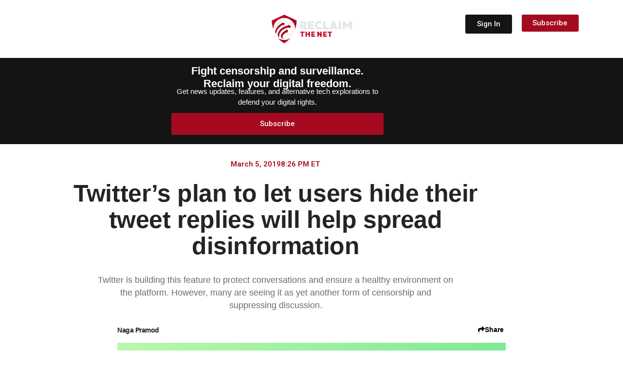

--- FILE ---
content_type: text/css
request_url: https://reclaimthenet.org/wp-content/plugins/elementor-pro/assets/css/widget-posts.min.css?ver=3.34.4
body_size: 2313
content:
/*! elementor-pro - v3.34.0 - 29-01-2026 */
@charset "UTF-8";.elementor-widget-archive-posts:after,.elementor-widget-posts:after{display:none}.elementor-post__thumbnail__link{transition:none}.elementor-posts-container.elementor-posts-masonry{align-items:flex-start}.elementor-posts-container:not(.elementor-posts-masonry){align-items:stretch}.elementor-posts-container .elementor-post{margin:0;padding:0}.elementor-posts-container .elementor-post__excerpt{flex-grow:var(--read-more-alignment,0)}.elementor-posts-container .elementor-post__thumbnail{overflow:hidden}.elementor-posts-container .elementor-post__thumbnail img{display:block;max-height:none;max-width:none;transition:filter .3s;width:100%}.elementor-posts-container .elementor-post__thumbnail__link{display:block;position:relative;width:100%}.elementor-posts-container.elementor-has-item-ratio .elementor-post__thumbnail{inset:0}.elementor-posts-container.elementor-has-item-ratio .elementor-post__thumbnail img{height:auto;left:calc(50% + 1px);position:absolute;top:calc(50% + 1px);transform:scale(1.01) translate(-50%,-50%)}.elementor-posts-container.elementor-has-item-ratio .elementor-post__thumbnail.elementor-fit-height img{height:100%;width:auto}.elementor-posts .elementor-post{flex-direction:column;transition-duration:.25s;transition-property:background,border,box-shadow}.elementor-posts .elementor-post__title{font-size:18px;margin:0}.elementor-posts .elementor-post__excerpt{margin-bottom:10px}.elementor-posts .elementor-post__excerpt p{color:#777;font-size:14px;line-height:1.5em;margin:0}.elementor-posts .elementor-post__text{display:var(--item-display,block);flex-direction:column;flex-grow:1}.elementor-posts .elementor-post__meta-data{color:#adadad;font-size:12px;line-height:1.3em;margin-bottom:13px}.elementor-posts .elementor-post__read-more{align-self:flex-start;font-size:12px;font-weight:700}.elementor-posts .elementor-post__thumbnail{position:relative}.elementor-posts--skin-classic .elementor-post{overflow:hidden}.elementor-posts--align-left .elementor-post{text-align:left}.elementor-posts--align-right .elementor-post{text-align:right}.elementor-posts--align-center .elementor-post{text-align:center}.elementor-posts--thumbnail-top .elementor-post__thumbnail__link{margin-bottom:20px}.elementor-posts--thumbnail-top .elementor-post__text{width:100%}.elementor-posts--thumbnail-top.elementor-posts--align-left .elementor-post__thumbnail__link{margin-right:auto}.elementor-posts--thumbnail-top.elementor-posts--align-right .elementor-post__thumbnail__link{margin-left:auto}.elementor-posts--thumbnail-top.elementor-posts--align-center .elementor-post__thumbnail__link{margin-inline:auto}.elementor-posts--thumbnail-left .elementor-post,.elementor-posts--thumbnail-right .elementor-post{flex-direction:row}.elementor-posts--thumbnail-left .elementor-post__thumbnail__link,.elementor-posts--thumbnail-right .elementor-post__thumbnail__link{flex-shrink:0;width:25%}.elementor-posts--thumbnail-left .elementor-post__thumbnail__link{margin-right:20px;order:0}.elementor-posts--thumbnail-right .elementor-post__thumbnail__link{margin-left:20px;order:5}.elementor-posts--thumbnail-none .elementor-posts-container .elementor-post__thumbnail__link{display:none}.elementor-posts .elementor-post{display:flex}.elementor-posts .elementor-post__card{background-color:#fff;border:0 solid #69727d;border-radius:3px;display:flex;flex-direction:column;min-height:100%;overflow:hidden;position:relative;transition:all .25s;width:100%}.elementor-posts .elementor-post__card .elementor-post__thumbnail{position:relative;transform-style:preserve-3d;-webkit-transform-style:preserve-3d}.elementor-posts .elementor-post__card .elementor-post__thumbnail img{width:calc(100% + 1px)}.elementor-posts .elementor-post__card .elementor-post__text{margin-bottom:0;margin-top:20px;padding:0 30px}.elementor-posts .elementor-post__card .elementor-post__read-more{display:inline-block;margin-bottom:20px}.elementor-posts .elementor-post__card .elementor-post__meta-data{border-top:1px solid #eaeaea;margin-bottom:0;padding:15px 30px}.elementor-posts .elementor-post__card .elementor-post__meta-data span+span:before{margin:0 5px}.elementor-posts .elementor-post__card .elementor-post__title{font-size:21px}.elementor-posts .elementor-post__card .elementor-post__excerpt{line-height:1.7}.elementor-posts .elementor-post__card .elementor-post__excerpt,.elementor-posts .elementor-post__card .elementor-post__title{margin-bottom:25px}.elementor-posts .elementor-post__card .elementor-post__badge,.elementor-posts .elementor-post__card .elementor-post__read-more{text-transform:uppercase}.elementor-posts .elementor-post__badge{background:#69727d;border-radius:999px;color:#fff;font-size:12px;font-weight:400;line-height:1;margin:20px;padding:.6em 1.2em;position:absolute;top:0}.elementor-posts .elementor-post__avatar{height:0;padding:0 30px;pointer-events:none;position:relative;top:-25px;width:100%}.elementor-posts .elementor-post__avatar img{border-radius:50%;pointer-events:all;transform:translateY(-50%);width:60px}.elementor-posts .elementor-posts--skin-cards:not(.elementor-posts-masonry) .elementor-post__meta-data,.elementor-posts--thumbnail-top .elementor-posts--skin-cards:not(.elementor-posts-masonry) .elementor-post__meta-data{margin-top:auto}.elementor-posts--thumbnail-none .elementor-post__card .elementor-post__avatar{height:auto;padding-top:0;position:static}.elementor-posts--thumbnail-none .elementor-post__card .elementor-post__avatar img.avatar{transform:translateY(0);vertical-align:bottom}.elementor-posts--show-avatar .elementor-post__thumbnail__link{margin-bottom:25px}.elementor-posts__hover-gradient .elementor-post__card .elementor-post__thumbnail__link:after{background-image:linear-gradient(0deg,rgba(0,0,0,.35),transparent 75%);background-repeat:no-repeat;bottom:0;content:"";display:block;height:100%;opacity:1;position:absolute;transition:all .3s ease-out;width:100%}.elementor-posts__hover-gradient .elementor-post__card:hover .elementor-post__thumbnail__link:after{opacity:.5}.elementor-posts__hover-zoom-in .elementor-post__card .elementor-post__thumbnail.elementor-fit-height img{height:100%}.elementor-posts__hover-zoom-in .elementor-post__card .elementor-post__thumbnail:not(.elementor-fit-height) img{width:calc(100% + 1px)}.elementor-posts__hover-zoom-in .elementor-post__card:hover .elementor-post__thumbnail.elementor-fit-height img{height:115%}.elementor-posts__hover-zoom-in .elementor-post__card:hover .elementor-post__thumbnail:not(.elementor-fit-height) img{width:115%}.elementor-posts__hover-zoom-out .elementor-post__card .elementor-post__thumbnail.elementor-fit-height img{height:115%}.elementor-posts__hover-zoom-out .elementor-post__card .elementor-post__thumbnail:not(.elementor-fit-height) img{width:115%}.elementor-posts__hover-zoom-out .elementor-post__card:hover .elementor-post__thumbnail.elementor-fit-height img{height:100%}.elementor-posts__hover-zoom-out .elementor-post__card:hover .elementor-post__thumbnail:not(.elementor-fit-height) img{width:calc(100% + 1px)}.elementor-posts__hover-zoom-in .elementor-post__thumbnail img,.elementor-posts__hover-zoom-out .elementor-post__thumbnail img{transition:filter .3s,height 1s cubic-bezier(0,.25,.07,1),width 1s cubic-bezier(0,.25,.07,1)}.elementor-card-shadow-yes .elementor-post__card{box-shadow:0 0 10px 0 rgba(0,0,0,.15)}.elementor-card-shadow-yes .elementor-post__card:hover{box-shadow:0 0 30px 0 rgba(0,0,0,.15)}.elementor-posts--skin-full_content article{flex-direction:column;overflow:hidden}.elementor-posts--skin-full_content article .elementor-post__thumbnail{padding-bottom:0}body.elementor-editor-active .elementor-posts--skin-archive_full_content,body.elementor-editor-active .elementor-posts--skin-full_content{pointer-events:none}body.elementor-editor-active .elementor-posts--skin-archive_full_content .elementor-post__thumbnail__link,body.elementor-editor-active .elementor-posts--skin-full_content .elementor-post__thumbnail__link{display:none}.elementor-posts.elementor-posts--skin-archive_full_content article.elementor-post,body.elementor-editor-active .elementor-posts--show-thumbnail .elementor-post__thumbnail__link{display:block}.elementor-portfolio__filters{display:flex;flex-wrap:wrap;justify-content:center;list-style:none;margin:0;padding:0}.elementor-portfolio__filter{cursor:pointer;margin:0;padding:8px}.elementor-portfolio__filter:focus-visible{outline:1px auto -webkit-focus-ring-color}.elementor-portfolio-item{align-self:flex-start;margin:0;overflow:hidden;transform-style:preserve-3d;transition-property:transform,opacity;transition-timing-function:ease-in-out}.elementor-portfolio-item__title{color:#fff;font-size:18px;line-height:1;margin:0;padding:0}.elementor-portfolio-item__tags__separator:before{content:", "}.elementor-portfolio-item__overlay{background-color:hsla(213,9%,45%,.8);display:flex;flex-direction:column;inset:0;justify-content:center;opacity:0;overflow:hidden;padding:15px;position:absolute;text-align:center;transition:opacity 1s}.elementor-portfolio-item__img img[src=""]{background-color:rgba(0,0,0,.1);height:100%}.elementor-portfolio-item:focus-within .elementor-portfolio-item__overlay,.elementor-portfolio-item:hover .elementor-portfolio-item__overlay{opacity:1;transition:opacity .5s}.elementor-portfolio.elementor-has-item-ratio{transition:height .5s}.elementor-portfolio.elementor-has-item-ratio .elementor-post__thumbnail{background-color:rgba(0,0,0,.1);position:absolute}.elementor-portfolio.elementor-has-item-ratio .elementor-post__thumbnail__link{padding-bottom:56.25%}.elementor ul li.elementor-portfolio__filter{list-style-type:none}.e-con-inner>.elementor-widget-portfolio,.e-con>.elementor-widget-portfolio{width:var(--container-widget-width);--flex-grow:var( --container-widget-flex-grow )}.elementor-widget-archive-posts.load-more-align-center .elementor-button-wrapper,.elementor-widget-posts.load-more-align-center .elementor-button-wrapper{text-align:center}.elementor-widget-archive-posts.load-more-align-start .elementor-button-wrapper,.elementor-widget-posts.load-more-align-start .elementor-button-wrapper{text-align:start}.elementor-widget-archive-posts.load-more-align-end .elementor-button-wrapper,.elementor-widget-posts.load-more-align-end .elementor-button-wrapper{text-align:end}.elementor-widget-archive-posts.load-more-align-justify .elementor-button,.elementor-widget-posts.load-more-align-justify .elementor-button{width:100%}.elementor-widget-archive-posts.e-load-more-pagination-loading>.elementor-widget-container,.elementor-widget-posts.e-load-more-pagination-loading>.elementor-widget-container{cursor:default}.elementor-widget-archive-posts.e-load-more-pagination-loading>.elementor-widget-container .e-load-more-spinner,.elementor-widget-posts.e-load-more-pagination-loading>.elementor-widget-container .e-load-more-spinner{margin-top:var(--load-more—spacing,30px)}.elementor-widget-archive-posts.e-load-more-pagination-loading>.elementor-widget-container .e-load-more-spinner i,.elementor-widget-archive-posts.e-load-more-pagination-loading>.elementor-widget-container .e-load-more-spinner svg,.elementor-widget-posts.e-load-more-pagination-loading>.elementor-widget-container .e-load-more-spinner i,.elementor-widget-posts.e-load-more-pagination-loading>.elementor-widget-container .e-load-more-spinner svg{display:flex}.elementor-widget-archive-posts.e-load-more-pagination-loading>.elementor-widget-container>.elementor-button-wrapper .elementor-button-content-wrapper,.elementor-widget-posts.e-load-more-pagination-loading>.elementor-widget-container>.elementor-button-wrapper .elementor-button-content-wrapper{visibility:hidden}.elementor-widget-archive-posts.e-load-more-pagination-end:not(:has(>.elementor-widget-container))>.elementor-button-wrapper,.elementor-widget-archive-posts.e-load-more-pagination-end>.elementor-widget-container>.elementor-button-wrapper,.elementor-widget-posts.e-load-more-pagination-end:not(:has(>.elementor-widget-container))>.elementor-button-wrapper,.elementor-widget-posts.e-load-more-pagination-end>.elementor-widget-container>.elementor-button-wrapper{display:none}.elementor-widget-archive-posts.e-load-more-pagination-end:not(:has(>.elementor-widget-container))>.e-load-more-message,.elementor-widget-archive-posts.e-load-more-pagination-end>.elementor-widget-container>.e-load-more-message,.elementor-widget-posts.e-load-more-pagination-end:not(:has(>.elementor-widget-container))>.e-load-more-message,.elementor-widget-posts.e-load-more-pagination-end>.elementor-widget-container>.e-load-more-message{display:block}.elementor-widget-archive-posts.e-load-more-no-spinner:not(:has(>.elementor-widget-container))>.elementor-button-wrapper .elementor-button-content-wrapper,.elementor-widget-archive-posts.e-load-more-no-spinner>.elementor-widget-container>.elementor-button-wrapper .elementor-button-content-wrapper,.elementor-widget-posts.e-load-more-no-spinner:not(:has(>.elementor-widget-container))>.elementor-button-wrapper .elementor-button-content-wrapper,.elementor-widget-posts.e-load-more-no-spinner>.elementor-widget-container>.elementor-button-wrapper .elementor-button-content-wrapper{visibility:visible}.elementor-widget-archive-posts:not(:has(>.elementor-widget-container)) .e-load-more-spinner,.elementor-widget-archive-posts>.elementor-widget-container .e-load-more-spinner,.elementor-widget-posts:not(:has(>.elementor-widget-container)) .e-load-more-spinner,.elementor-widget-posts>.elementor-widget-container .e-load-more-spinner{display:flex}.elementor-widget-archive-posts:not(:has(>.elementor-widget-container)) .e-load-more-spinner i,.elementor-widget-archive-posts:not(:has(>.elementor-widget-container)) .e-load-more-spinner svg,.elementor-widget-archive-posts>.elementor-widget-container .e-load-more-spinner i,.elementor-widget-archive-posts>.elementor-widget-container .e-load-more-spinner svg,.elementor-widget-posts:not(:has(>.elementor-widget-container)) .e-load-more-spinner i,.elementor-widget-posts:not(:has(>.elementor-widget-container)) .e-load-more-spinner svg,.elementor-widget-posts>.elementor-widget-container .e-load-more-spinner i,.elementor-widget-posts>.elementor-widget-container .e-load-more-spinner svg{display:none;margin:0 auto}.elementor-widget-archive-posts:not(:has(>.elementor-widget-container)) .e-load-more-spinner i,.elementor-widget-archive-posts>.elementor-widget-container .e-load-more-spinner i,.elementor-widget-posts:not(:has(>.elementor-widget-container)) .e-load-more-spinner i,.elementor-widget-posts>.elementor-widget-container .e-load-more-spinner i{color:var(--load-more-spinner-color)}.elementor-widget-archive-posts:not(:has(>.elementor-widget-container)) .e-load-more-spinner svg,.elementor-widget-archive-posts>.elementor-widget-container .e-load-more-spinner svg,.elementor-widget-posts:not(:has(>.elementor-widget-container)) .e-load-more-spinner svg,.elementor-widget-posts>.elementor-widget-container .e-load-more-spinner svg{fill:var(--load-more-spinner-color);height:1em;width:1em}.elementor-widget-archive-posts:not(:has(>.elementor-widget-container)) .e-load-more-message,.elementor-widget-archive-posts>.elementor-widget-container .e-load-more-message,.elementor-widget-posts:not(:has(>.elementor-widget-container)) .e-load-more-message,.elementor-widget-posts>.elementor-widget-container .e-load-more-message{color:var(--load-more-message-color);display:none;margin-top:var(--load-more—spacing,30px);text-align:var(--load-more-message-alignment,center)}.elementor-widget-archive-posts:not(:has(>.elementor-widget-container))>.elementor-button-wrapper,.elementor-widget-archive-posts>.elementor-widget-container>.elementor-button-wrapper,.elementor-widget-posts:not(:has(>.elementor-widget-container))>.elementor-button-wrapper,.elementor-widget-posts>.elementor-widget-container>.elementor-button-wrapper{margin-top:var(--load-more—spacing,30px)}.elementor-widget-archive-posts:not(:has(>.elementor-widget-container))>.elementor-button-wrapper .e-load-more-spinner,.elementor-widget-archive-posts>.elementor-widget-container>.elementor-button-wrapper .e-load-more-spinner,.elementor-widget-posts:not(:has(>.elementor-widget-container))>.elementor-button-wrapper .e-load-more-spinner,.elementor-widget-posts>.elementor-widget-container>.elementor-button-wrapper .e-load-more-spinner{inset-block-start:50%;inset-inline-start:50%;margin:inherit;position:absolute;transform:translate(-50%,-50%)}.elementor-widget-archive-posts:not(:has(>.elementor-widget-container))>.elementor-button-wrapper .elementor-button,.elementor-widget-archive-posts>.elementor-widget-container>.elementor-button-wrapper .elementor-button,.elementor-widget-posts:not(:has(>.elementor-widget-container))>.elementor-button-wrapper .elementor-button,.elementor-widget-posts>.elementor-widget-container>.elementor-button-wrapper .elementor-button{cursor:pointer;position:relative}